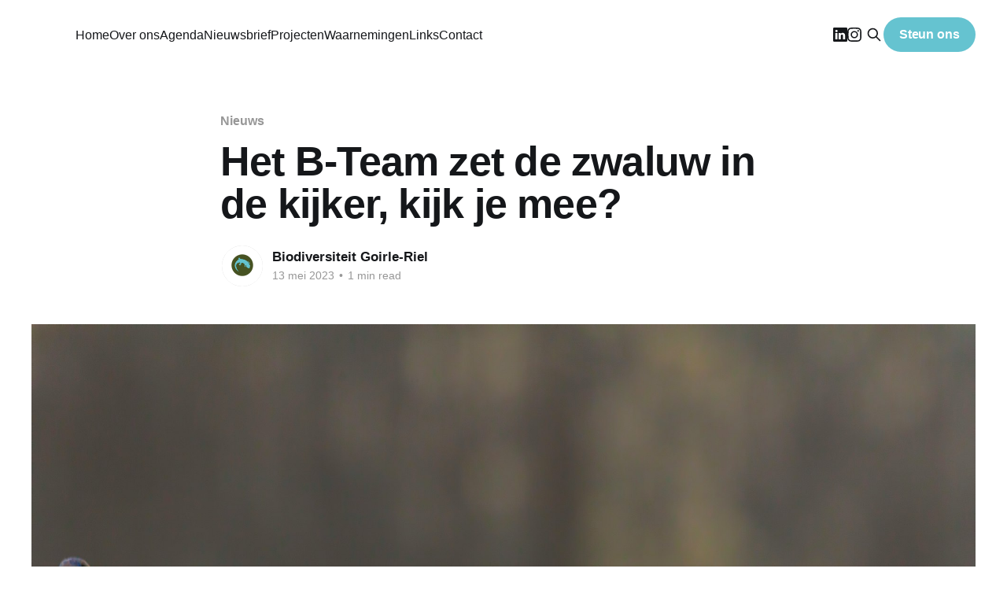

--- FILE ---
content_type: text/html; charset=utf-8
request_url: https://biodiversiteitgoirle.nl/het-b-team-zet-de-zwaluw-in-de-kijker-kijk-je-mee/
body_size: 6205
content:
<!DOCTYPE html>
<html lang="nl">
<head>

    <title>Het B-Team zet de zwaluw in de kijker, kijk je mee?</title>
    <meta charset="utf-8" />
    <meta http-equiv="X-UA-Compatible" content="IE=edge" />
    <meta name="HandheldFriendly" content="True" />
    <meta name="viewport" content="width=device-width, initial-scale=1.0" />

    <link rel="stylesheet" type="text/css" href="/assets/built/screen.css?v=99f2d6d4a9" />

    <link rel="icon" href="https://biodiversiteitgoirle.nl/content/images/size/w256h256/2022/08/icoon-bteam-5.png" type="image/png">
    <link rel="canonical" href="https://biodiversiteitgoirle.nl/het-b-team-zet-de-zwaluw-in-de-kijker-kijk-je-mee/">
    <meta name="referrer" content="no-referrer-when-downgrade">
    
    <meta property="og:site_name" content="Stichting Biodiversiteit Goirle-Riel">
    <meta property="og:type" content="article">
    <meta property="og:title" content="Het B-Team zet de zwaluw in de kijker, kijk je mee?">
    <meta property="og:description" content="Beste vrijwilligers en andere geïnteresseerden,

De zomer is in aantocht, de zwaluwen zijn er al! Maar met hoeveel zijn ze, en waar zitten ze precies? Op die vraag willen we graag het antwoord vinden, want daarmee kan de stichting SOVON de ontwikkeling van de vogelstand in kaart brengen. Eén ding">
    <meta property="og:url" content="https://biodiversiteitgoirle.nl/het-b-team-zet-de-zwaluw-in-de-kijker-kijk-je-mee/">
    <meta property="og:image" content="https://images.unsplash.com/photo-1569836843624-9c5f5dd95c82?crop&#x3D;entropy&amp;cs&#x3D;tinysrgb&amp;fit&#x3D;max&amp;fm&#x3D;jpg&amp;ixid&#x3D;M3wxMTc3M3wwfDF8c2VhcmNofDE0fHxzd2FsbG93fGVufDB8fHx8MTY4NDAwOTk5M3ww&amp;ixlib&#x3D;rb-4.0.3&amp;q&#x3D;80&amp;w&#x3D;2000">
    <meta property="article:published_time" content="2023-05-13T20:36:54.000Z">
    <meta property="article:modified_time" content="2023-05-13T20:36:54.000Z">
    <meta property="article:tag" content="Nieuws">
    <meta property="article:tag" content="Werkgroep Zwaluwen">
    
    <meta name="twitter:card" content="summary_large_image">
    <meta name="twitter:title" content="Het B-Team zet de zwaluw in de kijker, kijk je mee?">
    <meta name="twitter:description" content="Beste vrijwilligers en andere geïnteresseerden,

De zomer is in aantocht, de zwaluwen zijn er al! Maar met hoeveel zijn ze, en waar zitten ze precies? Op die vraag willen we graag het antwoord vinden, want daarmee kan de stichting SOVON de ontwikkeling van de vogelstand in kaart brengen. Eén ding">
    <meta name="twitter:url" content="https://biodiversiteitgoirle.nl/het-b-team-zet-de-zwaluw-in-de-kijker-kijk-je-mee/">
    <meta name="twitter:image" content="https://images.unsplash.com/photo-1569836843624-9c5f5dd95c82?crop&#x3D;entropy&amp;cs&#x3D;tinysrgb&amp;fit&#x3D;max&amp;fm&#x3D;jpg&amp;ixid&#x3D;M3wxMTc3M3wwfDF8c2VhcmNofDE0fHxzd2FsbG93fGVufDB8fHx8MTY4NDAwOTk5M3ww&amp;ixlib&#x3D;rb-4.0.3&amp;q&#x3D;80&amp;w&#x3D;2000">
    <meta name="twitter:label1" content="Written by">
    <meta name="twitter:data1" content="Biodiversiteit Goirle-Riel">
    <meta name="twitter:label2" content="Filed under">
    <meta name="twitter:data2" content="Nieuws, Werkgroep Zwaluwen">
    <meta property="og:image:width" content="1200">
    <meta property="og:image:height" content="785">
    
    <script type="application/ld+json">
{
    "@context": "https://schema.org",
    "@type": "Article",
    "publisher": {
        "@type": "Organization",
        "name": "Stichting Biodiversiteit Goirle-Riel",
        "url": "https://biodiversiteitgoirle.nl/",
        "logo": {
            "@type": "ImageObject",
            "url": "https://biodiversiteitgoirle.nl/content/images/2022/11/Logo-Stichting-Biodiversiteit-Goirle-Riel-definitief.svg"
        }
    },
    "author": {
        "@type": "Person",
        "name": "Biodiversiteit Goirle-Riel",
        "image": {
            "@type": "ImageObject",
            "url": "https://biodiversiteitgoirle.nl/content/images/2022/12/Logo-Stichting-Biodiversiteit-Goirle-Riel-Salamander.png",
            "width": 1200,
            "height": 1200
        },
        "url": "https://biodiversiteitgoirle.nl/author/biodiversiteit/",
        "sameAs": []
    },
    "headline": "Het B-Team zet de zwaluw in de kijker, kijk je mee?",
    "url": "https://biodiversiteitgoirle.nl/het-b-team-zet-de-zwaluw-in-de-kijker-kijk-je-mee/",
    "datePublished": "2023-05-13T20:36:54.000Z",
    "dateModified": "2023-05-13T20:36:54.000Z",
    "image": {
        "@type": "ImageObject",
        "url": "https://images.unsplash.com/photo-1569836843624-9c5f5dd95c82?crop=entropy&cs=tinysrgb&fit=max&fm=jpg&ixid=M3wxMTc3M3wwfDF8c2VhcmNofDE0fHxzd2FsbG93fGVufDB8fHx8MTY4NDAwOTk5M3ww&ixlib=rb-4.0.3&q=80&w=2000",
        "width": 1200,
        "height": 785
    },
    "keywords": "Nieuws, Werkgroep Zwaluwen",
    "description": "Beste vrijwilligers en andere geïnteresseerden,\n\nDe zomer is in aantocht, de zwaluwen zijn er al! Maar met hoeveel zijn ze, en waar zitten ze precies? Op die vraag willen we graag het antwoord vinden, want daarmee kan de stichting SOVON de ontwikkeling van de vogelstand in kaart brengen. Eén ding is al wel duidelijk: het zijn er te veel om met slechts een paar mensen te tellen. Daarom zouden we het heel fijn vinden als je dit jaar een handje wilt helpen. Je kunt kiezen welke soort zwaluwen je wi",
    "mainEntityOfPage": "https://biodiversiteitgoirle.nl/het-b-team-zet-de-zwaluw-in-de-kijker-kijk-je-mee/"
}
    </script>

    <meta name="generator" content="Ghost 6.14">
    <link rel="alternate" type="application/rss+xml" title="Stichting Biodiversiteit Goirle-Riel" href="https://biodiversiteitgoirle.nl/rss/">
    <script defer src="https://cdn.jsdelivr.net/ghost/portal@~2.56/umd/portal.min.js" data-i18n="true" data-ghost="https://biodiversiteitgoirle.nl/" data-key="e0b98054aac76935a391a9e9fc" data-api="https://biodiversiteitgoirle.nl/ghost/api/content/" data-locale="nl" crossorigin="anonymous"></script><style id="gh-members-styles">.gh-post-upgrade-cta-content,
.gh-post-upgrade-cta {
    display: flex;
    flex-direction: column;
    align-items: center;
    font-family: -apple-system, BlinkMacSystemFont, 'Segoe UI', Roboto, Oxygen, Ubuntu, Cantarell, 'Open Sans', 'Helvetica Neue', sans-serif;
    text-align: center;
    width: 100%;
    color: #ffffff;
    font-size: 16px;
}

.gh-post-upgrade-cta-content {
    border-radius: 8px;
    padding: 40px 4vw;
}

.gh-post-upgrade-cta h2 {
    color: #ffffff;
    font-size: 28px;
    letter-spacing: -0.2px;
    margin: 0;
    padding: 0;
}

.gh-post-upgrade-cta p {
    margin: 20px 0 0;
    padding: 0;
}

.gh-post-upgrade-cta small {
    font-size: 16px;
    letter-spacing: -0.2px;
}

.gh-post-upgrade-cta a {
    color: #ffffff;
    cursor: pointer;
    font-weight: 500;
    box-shadow: none;
    text-decoration: underline;
}

.gh-post-upgrade-cta a:hover {
    color: #ffffff;
    opacity: 0.8;
    box-shadow: none;
    text-decoration: underline;
}

.gh-post-upgrade-cta a.gh-btn {
    display: block;
    background: #ffffff;
    text-decoration: none;
    margin: 28px 0 0;
    padding: 8px 18px;
    border-radius: 4px;
    font-size: 16px;
    font-weight: 600;
}

.gh-post-upgrade-cta a.gh-btn:hover {
    opacity: 0.92;
}</style>
    <script defer src="https://cdn.jsdelivr.net/ghost/sodo-search@~1.8/umd/sodo-search.min.js" data-key="e0b98054aac76935a391a9e9fc" data-styles="https://cdn.jsdelivr.net/ghost/sodo-search@~1.8/umd/main.css" data-sodo-search="https://biodiversiteitgoirle.nl/" data-locale="nl" crossorigin="anonymous"></script>
    
    <link href="https://biodiversiteitgoirle.nl/webmentions/receive/" rel="webmention">
    <script defer src="/public/cards.min.js?v=99f2d6d4a9"></script>
    <link rel="stylesheet" type="text/css" href="/public/cards.min.css?v=99f2d6d4a9">
    <script defer src="/public/member-attribution.min.js?v=99f2d6d4a9"></script><style>:root {--ghost-accent-color: #65c3d0;}</style>
    <!-- Matomo -->
<script>
  var _paq = window._paq = window._paq || [];
  /* tracker methods like "setCustomDimension" should be called before "trackPageView" */
  _paq.push(['trackPageView']);
  _paq.push(['enableLinkTracking']);
  (function() {
    var u="//analytics.yannick.eu/";
    _paq.push(['setTrackerUrl', u+'matomo.php']);
    _paq.push(['setSiteId', '2']);
    var d=document, g=d.createElement('script'), s=d.getElementsByTagName('script')[0];
    g.async=true; g.src=u+'matomo.js'; s.parentNode.insertBefore(g,s);
  })();
</script>
<!-- End Matomo Code -->

</head>
<body class="post-template tag-nieuws tag-werkgroep-zwaluwen is-head-left-logo has-sans-body">
<div class="viewport">

    <header id="gh-head" class="gh-head outer">
        <div class="gh-head-inner inner">
            <div class="gh-head-brand">
                <a class="gh-head-logo" href="https://biodiversiteitgoirle.nl">
                        <img src="https://biodiversiteitgoirle.nl/content/images/2022/11/Logo-Stichting-Biodiversiteit-Goirle-Riel-definitief.svg" alt="Stichting Biodiversiteit Goirle-Riel">
                </a>
                <button class="gh-search gh-icon-btn" data-ghost-search><svg xmlns="http://www.w3.org/2000/svg" fill="none" viewBox="0 0 24 24" stroke="currentColor" stroke-width="2" width="20" height="20"><path stroke-linecap="round" stroke-linejoin="round" d="M21 21l-6-6m2-5a7 7 0 11-14 0 7 7 0 0114 0z"></path></svg></button>
                <button class="gh-burger"></button>
            </div>

            <nav class="gh-head-menu">
                <ul class="nav">
    <li class="nav-home"><a href="https://biodiversiteitgoirle.nl/">Home</a></li>
    <li class="nav-over-ons"><a href="https://biodiversiteitgoirle.nl/over/">Over ons</a></li>
    <li class="nav-agenda"><a href="https://biodiversiteitgoirle.nl/agenda/">Agenda</a></li>
    <li class="nav-nieuwsbrief"><a href="https://biodiversiteitgoirle.nl/nieuwsbrief/">Nieuwsbrief</a></li>
    <li class="nav-projecten"><a href="https://biodiversiteitgoirle.nl/tag/project/">Projecten</a></li>
    <li class="nav-waarnemingen"><a href="https://biodiversiteitgoirle.nl/waarnemingen/">Waarnemingen</a></li>
    <li class="nav-links"><a href="https://biodiversiteitgoirle.nl/links/">Links</a></li>
    <li class="nav-contact"><a href="https://biodiversiteitgoirle.nl/contact/">Contact</a></li>
</ul>

            </nav>

            <div class="gh-head-actions">
		        <div class="gh-social">
                        <a class="gh-social-link gh-social-facebook" href="https://www.linkedin.com/company/biodiversiteitgoirle" title="Linkedin" target="_blank" rel="noopener"><svg xmlns="http://www.w3.org/2000/svg" width="16" height="16" fill="currentColor" class="gh-social-link gh-social-facebook" viewBox="0 0 16 16">
  <path d="M0 1.146C0 .513.526 0 1.175 0h13.65C15.474 0 16 .513 16 1.146v13.708c0 .633-.526 1.146-1.175 1.146H1.175C.526 16 0 15.487 0 14.854V1.146zm4.943 12.248V6.169H2.542v7.225h2.401zm-1.2-8.212c.837 0 1.358-.554 1.358-1.248-.015-.709-.52-1.248-1.342-1.248-.822 0-1.359.54-1.359 1.248 0 .694.521 1.248 1.327 1.248h.016zm4.908 8.212V9.359c0-.216.016-.432.08-.586.173-.431.568-.878 1.232-.878.869 0 1.216.662 1.216 1.634v3.865h2.401V9.25c0-2.22-1.184-3.252-2.764-3.252-1.274 0-1.845.7-2.165 1.193v.025h-.016a5.54 5.54 0 0 1 .016-.025V6.169h-2.4c.03.678 0 7.225 0 7.225h2.4z"/>
</svg></a>
                        <a class="gh-social-link gh-social-twitter" href="https://www.instagram.com/biodiversiteitgoirle/" title="Instagram" target="_blank" rel="noopener"><svg xmlns="http://www.w3.org/2000/svg" width="16" height="16" fill="currentColor" class="gh-social-link gh-social-twitter" viewBox="0 0 16 16">
  <path d="M8 0C5.829 0 5.556.01 4.703.048 3.85.088 3.269.222 2.76.42a3.917 3.917 0 0 0-1.417.923A3.927 3.927 0 0 0 .42 2.76C.222 3.268.087 3.85.048 4.7.01 5.555 0 5.827 0 8.001c0 2.172.01 2.444.048 3.297.04.852.174 1.433.372 1.942.205.526.478.972.923 1.417.444.445.89.719 1.416.923.51.198 1.09.333 1.942.372C5.555 15.99 5.827 16 8 16s2.444-.01 3.298-.048c.851-.04 1.434-.174 1.943-.372a3.916 3.916 0 0 0 1.416-.923c.445-.445.718-.891.923-1.417.197-.509.332-1.09.372-1.942C15.99 10.445 16 10.173 16 8s-.01-2.445-.048-3.299c-.04-.851-.175-1.433-.372-1.941a3.926 3.926 0 0 0-.923-1.417A3.911 3.911 0 0 0 13.24.42c-.51-.198-1.092-.333-1.943-.372C10.443.01 10.172 0 7.998 0h.003zm-.717 1.442h.718c2.136 0 2.389.007 3.232.046.78.035 1.204.166 1.486.275.373.145.64.319.92.599.28.28.453.546.598.92.11.281.24.705.275 1.485.039.843.047 1.096.047 3.231s-.008 2.389-.047 3.232c-.035.78-.166 1.203-.275 1.485a2.47 2.47 0 0 1-.599.919c-.28.28-.546.453-.92.598-.28.11-.704.24-1.485.276-.843.038-1.096.047-3.232.047s-2.39-.009-3.233-.047c-.78-.036-1.203-.166-1.485-.276a2.478 2.478 0 0 1-.92-.598 2.48 2.48 0 0 1-.6-.92c-.109-.281-.24-.705-.275-1.485-.038-.843-.046-1.096-.046-3.233 0-2.136.008-2.388.046-3.231.036-.78.166-1.204.276-1.486.145-.373.319-.64.599-.92.28-.28.546-.453.92-.598.282-.11.705-.24 1.485-.276.738-.034 1.024-.044 2.515-.045v.002zm4.988 1.328a.96.96 0 1 0 0 1.92.96.96 0 0 0 0-1.92zm-4.27 1.122a4.109 4.109 0 1 0 0 8.217 4.109 4.109 0 0 0 0-8.217zm0 1.441a2.667 2.667 0 1 1 0 5.334 2.667 2.667 0 0 1 0-5.334z"/>
</svg></a>
                </div>
                    <button class="gh-search gh-icon-btn" data-ghost-search><svg xmlns="http://www.w3.org/2000/svg" fill="none" viewBox="0 0 24 24" stroke="currentColor" stroke-width="2" width="20" height="20"><path stroke-linecap="round" stroke-linejoin="round" d="M21 21l-6-6m2-5a7 7 0 11-14 0 7 7 0 0114 0z"></path></svg></button>
							<a class="gh-head-button" href="/doe-mee">Steun ons</a>
            </div>
        </div>
    </header>

    <div class="site-content">
        



<main id="site-main" class="site-main">
<article class="article post tag-nieuws tag-werkgroep-zwaluwen ">

    <header class="article-header gh-canvas">

        <div class="article-tag post-card-tags">
                <span class="post-card-primary-tag">
                    <a href="/tag/nieuws/">Nieuws</a>
                </span>
        </div>

        <h1 class="article-title">Het B-Team zet de zwaluw in de kijker, kijk je mee?</h1>


        <div class="article-byline">
        <section class="article-byline-content">

            <ul class="author-list">
                <li class="author-list-item">
                    <a href="/author/biodiversiteit/" class="author-avatar">
                        <img class="author-profile-image" src="/content/images/size/w100/2022/12/Logo-Stichting-Biodiversiteit-Goirle-Riel-Salamander.png" alt="Biodiversiteit Goirle-Riel" />
                    </a>
                </li>
            </ul>

            <div class="article-byline-meta">
                <h4 class="author-name"><a href="/author/biodiversiteit/">Biodiversiteit Goirle-Riel</a></h4>
                <div class="byline-meta-content">
                    <time class="byline-meta-date" datetime="2023-05-13">13 mei 2023</time>
                        <span class="byline-reading-time"><span class="bull">&bull;</span> 1 min read</span>
                </div>
            </div>

        </section>
        </div>

            <figure class="article-image">
                <img
                    srcset="https://images.unsplash.com/photo-1569836843624-9c5f5dd95c82?crop&#x3D;entropy&amp;cs&#x3D;tinysrgb&amp;fit&#x3D;max&amp;fm&#x3D;jpg&amp;ixid&#x3D;M3wxMTc3M3wwfDF8c2VhcmNofDE0fHxzd2FsbG93fGVufDB8fHx8MTY4NDAwOTk5M3ww&amp;ixlib&#x3D;rb-4.0.3&amp;q&#x3D;80&amp;w&#x3D;300 300w,
                            https://images.unsplash.com/photo-1569836843624-9c5f5dd95c82?crop&#x3D;entropy&amp;cs&#x3D;tinysrgb&amp;fit&#x3D;max&amp;fm&#x3D;jpg&amp;ixid&#x3D;M3wxMTc3M3wwfDF8c2VhcmNofDE0fHxzd2FsbG93fGVufDB8fHx8MTY4NDAwOTk5M3ww&amp;ixlib&#x3D;rb-4.0.3&amp;q&#x3D;80&amp;w&#x3D;600 600w,
                            https://images.unsplash.com/photo-1569836843624-9c5f5dd95c82?crop&#x3D;entropy&amp;cs&#x3D;tinysrgb&amp;fit&#x3D;max&amp;fm&#x3D;jpg&amp;ixid&#x3D;M3wxMTc3M3wwfDF8c2VhcmNofDE0fHxzd2FsbG93fGVufDB8fHx8MTY4NDAwOTk5M3ww&amp;ixlib&#x3D;rb-4.0.3&amp;q&#x3D;80&amp;w&#x3D;1000 1000w,
                            https://images.unsplash.com/photo-1569836843624-9c5f5dd95c82?crop&#x3D;entropy&amp;cs&#x3D;tinysrgb&amp;fit&#x3D;max&amp;fm&#x3D;jpg&amp;ixid&#x3D;M3wxMTc3M3wwfDF8c2VhcmNofDE0fHxzd2FsbG93fGVufDB8fHx8MTY4NDAwOTk5M3ww&amp;ixlib&#x3D;rb-4.0.3&amp;q&#x3D;80&amp;w&#x3D;2000 2000w"
                    sizes="(min-width: 1400px) 1400px, 92vw"
                    src="https://images.unsplash.com/photo-1569836843624-9c5f5dd95c82?crop&#x3D;entropy&amp;cs&#x3D;tinysrgb&amp;fit&#x3D;max&amp;fm&#x3D;jpg&amp;ixid&#x3D;M3wxMTc3M3wwfDF8c2VhcmNofDE0fHxzd2FsbG93fGVufDB8fHx8MTY4NDAwOTk5M3ww&amp;ixlib&#x3D;rb-4.0.3&amp;q&#x3D;80&amp;w&#x3D;2000"
                    alt="Het B-Team zet de zwaluw in de kijker, kijk je mee?"
                />
                    <figcaption>Photo by <a href="https://unsplash.com/@hpzworkz?utm_source=ghost&utm_medium=referral&utm_campaign=api-credit">Hassan Pasha</a> / <a href="https://unsplash.com/?utm_source=ghost&utm_medium=referral&utm_campaign=api-credit">Unsplash</a></figcaption>
            </figure>

    </header>

    <section class="gh-content gh-canvas">
        <p>Beste vrijwilligers en andere geïnteresseerden,</p><p>De zomer is in aantocht, de zwaluwen zijn er al! Maar met hoeveel zijn ze, en waar zitten ze precies? Op die vraag willen we graag het antwoord vinden, want daarmee kan de stichting SOVON de ontwikkeling van de vogelstand in kaart brengen. Eén ding is al wel duidelijk: het zijn er te veel om met slechts een paar mensen te tellen. Daarom zouden we het heel fijn vinden als je dit jaar een handje wilt helpen. Je kunt kiezen welke soort zwaluwen je wilt observeren, en op welke locaties. Grote kans dat je het leuk vindt want je komt meer te weten over deze fraaie luchtacrobaten, en je bent lekker buiten met het zomerse weer. In dit document lees je meer over de verschillende soorten en de aanpak van de inventarisatie:</p>
        <div class="kg-card kg-file-card kg-file-card-medium">
            <a class="kg-file-card-container" href="https://biodiversiteitgoirle.nl/content/files/2023/05/Tellingen-zwaluwen-2023.pdf" title="Download" download>
                <div class="kg-file-card-contents">
                    <div class="kg-file-card-title">Tellingen zwaluwen 2023</div>
                    
                    <div class="kg-file-card-metadata">
                        <div class="kg-file-card-filename">Tellingen zwaluwen 2023.pdf</div>
                        <div class="kg-file-card-filesize">1 MB</div>
                    </div>
                </div>
                <div class="kg-file-card-icon">
                    <svg xmlns="http://www.w3.org/2000/svg" viewBox="0 0 24 24"><defs><style>.a{fill:none;stroke:currentColor;stroke-linecap:round;stroke-linejoin:round;stroke-width:1.5px;}</style></defs><title>download-circle</title><polyline class="a" points="8.25 14.25 12 18 15.75 14.25"/><line class="a" x1="12" y1="6.75" x2="12" y2="18"/><circle class="a" cx="12" cy="12" r="11.25"/></svg>
                </div>
            </a>
        </div>
        <p>Lijkt het je wel wat om voor een goed doel vogels te spotten? Meld je dan aan bij Victor via e-mail <a href="mailto:victor@retelhelmrich.nl">victor@retelhelmrich.nl</a>.</p><p>Is dit toch niet iets voor jou, maar ken je iemand die dit misschien wel zou willen doen? Stuur dit bericht dan alsjeblieft door. Dank je wel!</p>
    </section>


</article>
</main>

    <section class="footer-cta outer">
        <div class="inner">
            <h2 class="footer-cta-title">Schrijf je in voor de nieuwsbrief en mis niets.</h2>
            <a class="footer-cta-button" href="#/portal" data-portal>
                <div class="footer-cta-input">Voer je emailadres in</div>
                <span>Abonneer</span>
            </a>
        </div>
    </section>




    </div>

    <footer class="site-footer outer">
        <div class="inner">
            <section class="copyright"><a href="https://biodiversiteitgoirle.nl">Stichting Biodiversiteit Goirle-Riel</a> &copy; 2026</section>
            <nav class="site-footer-nav">
                <ul class="nav">
    <li class="nav-gegevens-privacy"><a href="https://biodiversiteitgoirle.nl/privacy/">Gegevens &amp; privacy</a></li>
    <li class="nav-anbi"><a href="https://biodiversiteitgoirle.nl/anbi/">ANBI</a></li>
    <li class="nav-statistieken"><a href="https://analytics.yannick.eu/index.php?module=CoreHome&action=index&date=previous30&period=range&idSite=2#?period=range&date=previous30&category=Dashboard_Dashboard&subcategory=1">Statistieken</a></li>
</ul>

            </nav>
            <div><a href="https://yannick.eu/?utm_source=biodiversiteitgoirle" target="_blank" rel="noopener">verzorgd door yannick.eu</a></div>
        </div>
    </footer>

</div>


<script
    src="https://code.jquery.com/jquery-3.5.1.min.js"
    integrity="sha256-9/aliU8dGd2tb6OSsuzixeV4y/faTqgFtohetphbbj0="
    crossorigin="anonymous">
</script>
<script src="/assets/built/casper.js?v=99f2d6d4a9"></script>
<script>
$(document).ready(function () {
    // Mobile Menu Trigger
    $('.gh-burger').click(function () {
        $('body').toggleClass('gh-head-open');
    });
    // FitVids - Makes video embeds responsive
    $(".gh-content").fitVids();
});
</script>

<script type="text/javascript">
    var links = document.querySelectorAll('a');
    links.forEach((link) => {
        var a = new RegExp('/' + window.location.host + '/');
        if(!a.test(link.href) && link.href !== "") {
            link.addEventListener('click', (event) => {
                event.preventDefault();
                event.stopPropagation();
                window.open(link.href, '_blank');
            });
        }
    });
</script>

</body>
</html>


--- FILE ---
content_type: image/svg+xml
request_url: https://biodiversiteitgoirle.nl/content/images/2022/11/Logo-Stichting-Biodiversiteit-Goirle-Riel-definitief.svg
body_size: 6522
content:
<?xml version="1.0" encoding="UTF-8"?><svg xmlns="http://www.w3.org/2000/svg" viewBox="0 0 468.58 168.08"><defs><style>.c{fill:#455122;}.d{fill:#65c3d0;}.e{fill:#fff;font-family:Orkney-Bold, Orkney;font-size:12.05px;}.f{letter-spacing:-.03em;}.g{letter-spacing:0em;}.h{letter-spacing:-.02em;}</style></defs><g id="a"/><g id="b"><text class="e" transform="translate(2.24 84.81)"><tspan x="0" y="0">BIODIVE</tspan><tspan class="g" x="48.53" y="0">R</tspan><tspan x="55.88" y="0">SITEI</tspan><tspan class="f" x="83.69" y="0">T</tspan><tspan class="h" x="90.36" y="0">S</tspan><tspan x="97.89" y="0">TEAM </tspan><tspan x="30.57" y="14.45">GOIRLE-RIEL</tspan></text><circle class="c" cx="84.04" cy="84.04" r="84.04"/><g><path class="c" d="M195.7,49.55c3.04,0,4.56-1.04,4.56-3.12,0-.64-.13-1.18-.41-1.63s-.64-.84-1.09-1.17c-.46-.33-.99-.62-1.58-.85-.59-.24-1.21-.48-1.88-.72-.76-.26-1.48-.55-2.16-.88-.68-.33-1.27-.72-1.77-1.17s-.89-.98-1.18-1.61c-.29-.62-.43-1.37-.43-2.25,0-1.82,.62-3.24,1.86-4.26,1.24-1.02,2.95-1.53,5.13-1.53,1.26,0,2.4,.13,3.43,.4,1.03,.27,1.79,.57,2.26,.88l-.93,2.37c-.42-.26-1.04-.51-1.88-.76s-1.79-.38-2.89-.38c-.56,0-1.08,.06-1.56,.18s-.9,.3-1.26,.54c-.36,.24-.64,.55-.86,.92-.21,.37-.31,.81-.31,1.31,0,.56,.11,1.03,.33,1.41,.22,.38,.53,.72,.93,1.01s.87,.55,1.39,.79c.53,.24,1.12,.48,1.76,.72,.9,.36,1.72,.72,2.47,1.08,.75,.36,1.4,.79,1.95,1.29s.97,1.09,1.27,1.79c.3,.69,.45,1.53,.45,2.5,0,1.82-.67,3.22-2,4.2-1.33,.98-3.21,1.47-5.62,1.47-.82,0-1.57-.06-2.26-.17-.69-.11-1.31-.24-1.84-.39-.54-.15-1.01-.31-1.4-.48s-.69-.32-.92-.43l.87-2.4c.46,.26,1.16,.55,2.1,.87,.94,.32,2.09,.48,3.45,.48Z"/><path class="c" d="M209.26,36.02h5.91v2.34h-5.91v7.2c0,.78,.06,1.42,.18,1.93s.3,.91,.54,1.2c.24,.29,.54,.5,.9,.62,.36,.12,.78,.18,1.26,.18,.84,0,1.51-.09,2.02-.29,.51-.19,.87-.33,1.07-.41l.54,2.31c-.28,.14-.77,.31-1.47,.52-.7,.21-1.5,.32-2.4,.32-1.06,0-1.93-.13-2.62-.41-.69-.27-1.25-.67-1.67-1.21s-.71-1.21-.88-2-.25-1.71-.25-2.75v-13.92l2.79-.48v4.83Z"/><path class="c" d="M220.09,33.2c-.5,0-.92-.17-1.27-.5-.35-.33-.53-.77-.53-1.33s.17-1,.53-1.33c.35-.33,.77-.5,1.27-.5s.92,.17,1.28,.5c.35,.33,.52,.78,.52,1.33s-.17,1-.52,1.33c-.35,.33-.78,.5-1.28,.5Zm1.41,18.42h-2.79v-15.6h2.79v15.6Z"/><path class="c" d="M233.08,51.98c-1.26,0-2.37-.2-3.32-.6-.95-.4-1.75-.96-2.4-1.68-.65-.72-1.13-1.58-1.46-2.57-.32-.99-.48-2.08-.48-3.28s.17-2.3,.53-3.3c.35-1,.84-1.86,1.49-2.59,.64-.73,1.42-1.3,2.35-1.71s1.96-.62,3.1-.62c.7,0,1.4,.06,2.1,.18,.7,.12,1.37,.31,2.01,.57l-.63,2.37c-.42-.2-.91-.36-1.46-.48-.55-.12-1.13-.18-1.75-.18-1.56,0-2.75,.49-3.58,1.47-.83,.98-1.25,2.41-1.25,4.29,0,.84,.09,1.61,.29,2.31s.49,1.3,.9,1.8,.94,.88,1.58,1.16c.64,.27,1.42,.41,2.34,.41,.74,0,1.41-.07,2.01-.21s1.07-.29,1.41-.45l.39,2.34c-.16,.1-.39,.2-.69,.29-.3,.09-.64,.17-1.02,.24-.38,.07-.79,.13-1.21,.18-.43,.05-.85,.08-1.25,.08Z"/><path class="c" d="M240.25,51.62V28.82l2.79-.48v7.98c.52-.2,1.07-.36,1.66-.46,.59-.11,1.18-.17,1.76-.17,1.24,0,2.27,.17,3.09,.52,.82,.35,1.47,.84,1.96,1.47,.49,.63,.83,1.38,1.04,2.26,.2,.88,.3,1.85,.3,2.91v8.76h-2.79v-8.16c0-.96-.06-1.78-.2-2.46-.13-.68-.34-1.23-.64-1.65-.3-.42-.7-.73-1.2-.92-.5-.19-1.12-.29-1.86-.29-.3,0-.61,.02-.93,.06s-.62,.09-.92,.13c-.29,.05-.55,.11-.78,.17-.23,.06-.39,.11-.49,.15v12.96h-2.79Z"/><path class="c" d="M259.99,36.02h5.91v2.34h-5.91v7.2c0,.78,.06,1.42,.18,1.93,.12,.51,.3,.91,.54,1.2s.54,.5,.9,.62c.36,.12,.78,.18,1.26,.18,.84,0,1.51-.09,2.02-.29,.51-.19,.86-.33,1.07-.41l.54,2.31c-.28,.14-.77,.31-1.47,.52s-1.5,.32-2.4,.32c-1.06,0-1.94-.13-2.62-.41-.69-.27-1.25-.67-1.67-1.21s-.71-1.21-.88-2-.25-1.71-.25-2.75v-13.92l2.79-.48v4.83Z"/><path class="c" d="M270.82,33.2c-.5,0-.93-.17-1.28-.5s-.53-.77-.53-1.33,.18-1,.53-1.33,.78-.5,1.28-.5,.92,.17,1.28,.5c.35,.33,.52,.78,.52,1.33s-.17,1-.52,1.33c-.35,.33-.78,.5-1.28,.5Zm1.41,18.42h-2.79v-15.6h2.79v15.6Z"/><path class="c" d="M277.03,36.47c.64-.16,1.49-.33,2.55-.51,1.06-.18,2.28-.27,3.66-.27,1.24,0,2.27,.17,3.09,.52,.82,.35,1.47,.84,1.96,1.47,.49,.63,.83,1.38,1.04,2.26,.2,.88,.3,1.85,.3,2.91v8.76h-2.79v-8.16c0-.96-.06-1.78-.2-2.46-.13-.68-.34-1.23-.64-1.65-.3-.42-.7-.73-1.2-.92-.5-.19-1.12-.29-1.86-.29-.3,0-.61,0-.93,.03-.32,.02-.62,.05-.92,.08-.29,.03-.55,.07-.78,.11-.23,.04-.39,.07-.49,.09v13.17h-2.79v-15.15Z"/><path class="c" d="M304.03,50.06c-.24,.16-.71,.36-1.39,.61-.69,.25-1.5,.38-2.42,.38s-1.83-.15-2.66-.45c-.83-.3-1.55-.77-2.17-1.4s-1.11-1.42-1.47-2.35c-.36-.94-.54-2.06-.54-3.36,0-1.14,.17-2.18,.51-3.13,.34-.95,.83-1.77,1.49-2.46,.65-.69,1.44-1.23,2.38-1.62,.94-.39,2-.58,3.18-.58,1.3,0,2.44,.09,3.41,.29,.97,.19,1.78,.36,2.44,.52v13.92c0,2.4-.62,4.14-1.86,5.22-1.24,1.08-3.12,1.62-5.64,1.62-.98,0-1.9-.08-2.77-.24-.87-.16-1.62-.35-2.26-.57l.51-2.43c.56,.22,1.24,.41,2.05,.58,.81,.17,1.65,.25,2.54,.25,1.66,0,2.85-.33,3.58-.99,.73-.66,1.09-1.71,1.09-3.15v-.66Zm-.03-11.58c-.28-.08-.66-.16-1.12-.23-.47-.07-1.11-.1-1.91-.1-1.5,0-2.66,.49-3.47,1.47-.81,.98-1.21,2.28-1.21,3.9,0,.9,.12,1.67,.35,2.31,.23,.64,.54,1.17,.93,1.59,.39,.42,.84,.73,1.35,.93,.51,.2,1.04,.3,1.58,.3,.74,0,1.42-.11,2.04-.32,.62-.21,1.11-.45,1.47-.73v-9.12Z"/><path class="c" d="M200.85,101.9c-.64,0-1.34-.02-2.09-.05-.75-.03-1.5-.08-2.25-.14s-1.49-.14-2.23-.23c-.74-.09-1.41-.21-2.02-.37v-30.91c.61-.15,1.29-.28,2.02-.37s1.48-.17,2.23-.23,1.5-.11,2.23-.14c.74-.03,1.43-.05,2.07-.05,1.84,0,3.57,.14,5.17,.41,1.61,.28,3,.74,4.19,1.4s2.11,1.53,2.78,2.6c.67,1.07,1.01,2.39,1.01,3.96,0,1.75-.41,3.18-1.24,4.3-.83,1.12-1.93,1.96-3.31,2.51,1.87,.55,3.36,1.43,4.46,2.62,1.1,1.2,1.66,2.88,1.66,5.06,0,3.19-1.17,5.59-3.52,7.2-2.35,1.61-6.06,2.42-11.15,2.42Zm-4.19-18.72h4.69c1.1,0,2.15-.08,3.13-.23s1.83-.43,2.55-.83c.72-.4,1.29-.92,1.7-1.56,.41-.64,.62-1.46,.62-2.44,0-.92-.21-1.69-.64-2.32-.43-.63-1.02-1.13-1.77-1.52s-1.63-.67-2.65-.85c-1.01-.18-2.08-.28-3.22-.28s-2.02,.02-2.67,.05c-.64,.03-1.23,.08-1.75,.14v9.84Zm0,3.59v11.22c.34,.03,.74,.06,1.2,.09,.4,.03,.87,.05,1.4,.07,.54,.02,1.16,.02,1.86,.02,1.32,0,2.57-.08,3.75-.25,1.18-.17,2.21-.47,3.1-.9s1.6-1.03,2.14-1.79c.54-.77,.8-1.73,.8-2.9,0-1.04-.2-1.92-.6-2.64-.4-.72-.97-1.3-1.73-1.73-.75-.43-1.65-.74-2.69-.92-1.04-.18-2.21-.28-3.5-.28h-5.75Z"/><path class="c" d="M223.66,73.38c-.77,0-1.42-.25-1.96-.76s-.8-1.19-.8-2.05,.27-1.54,.8-2.05,1.19-.76,1.96-.76,1.42,.25,1.96,.76c.54,.51,.81,1.19,.81,2.05s-.27,1.54-.81,2.05c-.54,.51-1.19,.76-1.96,.76Zm2.16,28.24h-4.28v-23.92h4.28v23.92Z"/><path class="c" d="M254.3,89.66c0,1.9-.28,3.62-.83,5.15-.55,1.53-1.33,2.85-2.32,3.96-1,1.1-2.19,1.95-3.57,2.55-1.38,.6-2.88,.9-4.51,.9s-3.13-.3-4.51-.9c-1.38-.6-2.57-1.45-3.56-2.55-1-1.1-1.77-2.42-2.32-3.96s-.83-3.25-.83-5.15,.28-3.58,.83-5.13c.55-1.55,1.33-2.88,2.32-3.98,1-1.1,2.19-1.96,3.56-2.55,1.38-.6,2.88-.9,4.51-.9s3.13,.3,4.51,.9,2.57,1.45,3.57,2.55c1,1.1,1.77,2.43,2.32,3.98,.55,1.55,.83,3.26,.83,5.13Zm-4.46,0c0-2.7-.61-4.84-1.82-6.42-1.21-1.58-2.86-2.37-4.95-2.37s-3.73,.79-4.94,2.37c-1.21,1.58-1.82,3.72-1.82,6.42s.61,4.84,1.82,6.42c1.21,1.58,2.86,2.37,4.94,2.37s3.73-.79,4.95-2.37c1.21-1.58,1.82-3.72,1.82-6.42Z"/><path class="c" d="M275.78,66.66l4.28-.74v35.01c-.98,.28-2.24,.55-3.77,.83-1.53,.28-3.3,.41-5.29,.41-1.84,0-3.5-.29-4.97-.87s-2.73-1.41-3.77-2.48c-1.04-1.07-1.85-2.38-2.41-3.93-.57-1.55-.85-3.29-.85-5.22s.24-3.53,.71-5.06,1.17-2.85,2.09-3.96c.92-1.1,2.05-1.96,3.38-2.58s2.86-.92,4.58-.92c1.38,0,2.6,.18,3.66,.55,1.06,.37,1.85,.72,2.37,1.06v-12.1Zm0,16.1c-.52-.43-1.27-.84-2.25-1.24s-2.05-.6-3.22-.6c-1.23,0-2.28,.22-3.15,.67-.88,.45-1.59,1.06-2.14,1.84-.55,.78-.95,1.71-1.2,2.78-.25,1.07-.37,2.22-.37,3.45,0,2.79,.69,4.95,2.07,6.46,1.38,1.52,3.22,2.28,5.52,2.28,1.16,0,2.14-.05,2.92-.16,.78-.11,1.39-.22,1.82-.34v-15.13Z"/><path class="c" d="M289.54,73.38c-.77,0-1.42-.25-1.96-.76s-.8-1.19-.8-2.05,.27-1.54,.8-2.05,1.19-.76,1.96-.76,1.42,.25,1.96,.76c.54,.51,.81,1.19,.81,2.05s-.27,1.54-.81,2.05c-.54,.51-1.19,.76-1.96,.76Zm2.16,28.24h-4.28v-23.92h4.28v23.92Z"/><path class="c" d="M317.73,77.7c-1.2,4.48-2.6,8.77-4.21,12.88-1.61,4.11-3.17,7.79-4.67,11.04h-3.86c-1.5-3.25-3.06-6.93-4.67-11.04-1.61-4.11-3.01-8.4-4.21-12.88h4.6c.37,1.5,.81,3.1,1.31,4.81s1.04,3.39,1.61,5.06c.57,1.67,1.14,3.29,1.72,4.85,.58,1.56,1.13,2.96,1.66,4.19,.52-1.23,1.07-2.62,1.66-4.19,.58-1.56,1.16-3.18,1.72-4.85,.57-1.67,1.1-3.36,1.61-5.06s.94-3.3,1.31-4.81h4.42Z"/><path class="c" d="M320.17,89.71c0-2.12,.31-3.96,.92-5.54,.61-1.58,1.43-2.89,2.44-3.93,1.01-1.04,2.18-1.82,3.5-2.35,1.32-.52,2.67-.78,4.05-.78,3.22,0,5.69,1,7.41,3.01,1.72,2.01,2.58,5.07,2.58,9.18v.71c0,.29-.02,.56-.05,.81h-16.38c.18,2.48,.9,4.37,2.16,5.66s3.22,1.93,5.89,1.93c1.5,0,2.77-.13,3.79-.39,1.03-.26,1.8-.51,2.32-.76l.6,3.59c-.52,.28-1.43,.57-2.74,.87-1.3,.31-2.78,.46-4.44,.46-2.09,0-3.89-.31-5.41-.94-1.52-.63-2.77-1.5-3.75-2.6-.98-1.1-1.71-2.42-2.19-3.93-.48-1.52-.71-3.18-.71-4.99Zm16.42-2.35c.03-1.93-.45-3.52-1.45-4.76-1-1.24-2.37-1.86-4.12-1.86-.98,0-1.85,.19-2.6,.58-.75,.38-1.39,.88-1.91,1.49-.52,.61-.93,1.32-1.22,2.12-.29,.8-.48,1.61-.57,2.44h11.87Z"/><path class="c" d="M356.05,77.19c.37,0,.79,.02,1.27,.07,.47,.05,.94,.11,1.4,.18,.46,.08,.88,.15,1.27,.23,.38,.08,.67,.15,.85,.21l-.74,3.73c-.34-.12-.9-.27-1.68-.44-.78-.17-1.79-.25-3.01-.25-.8,0-1.59,.08-2.37,.25-.78,.17-1.3,.28-1.54,.35v20.1h-4.28v-22.91c1.01-.37,2.27-.71,3.77-1.04,1.5-.32,3.19-.48,5.06-.48Z"/><path class="c" d="M370.54,98.54c1.75,0,3.04-.23,3.89-.69,.84-.46,1.27-1.2,1.27-2.21s-.41-1.87-1.24-2.48-2.19-1.3-4.09-2.07c-.92-.37-1.8-.74-2.64-1.13-.84-.38-1.57-.83-2.18-1.36-.61-.52-1.1-1.15-1.47-1.89-.37-.74-.55-1.64-.55-2.71,0-2.12,.78-3.79,2.35-5.04,1.56-1.24,3.7-1.86,6.39-1.86,.67,0,1.35,.04,2.02,.11,.67,.08,1.3,.17,1.89,.28,.58,.11,1.1,.22,1.54,.34,.44,.12,.79,.23,1.03,.32l-.78,3.68c-.46-.25-1.18-.5-2.16-.76-.98-.26-2.16-.39-3.54-.39-1.2,0-2.24,.24-3.13,.71-.89,.48-1.33,1.22-1.33,2.23,0,.52,.1,.98,.3,1.38,.2,.4,.51,.76,.92,1.08,.41,.32,.93,.62,1.54,.9,.61,.28,1.35,.57,2.21,.87,1.13,.43,2.15,.85,3.04,1.26,.89,.41,1.65,.9,2.28,1.45s1.11,1.22,1.45,2c.34,.78,.51,1.74,.51,2.88,0,2.21-.82,3.88-2.46,5.01-1.64,1.14-3.98,1.7-7.01,1.7-2.12,0-3.77-.18-4.97-.53-1.2-.35-2.01-.62-2.44-.81l.78-3.68c.49,.18,1.27,.46,2.35,.83s2.5,.55,4.28,.55Z"/><path class="c" d="M387.61,73.38c-.77,0-1.42-.25-1.96-.76-.54-.51-.8-1.19-.8-2.05s.27-1.54,.8-2.05c.54-.51,1.19-.76,1.96-.76s1.42,.25,1.96,.76c.54,.51,.8,1.19,.8,2.05s-.27,1.54-.8,2.05c-.54,.51-1.19,.76-1.96,.76Zm2.16,28.24h-4.28v-23.92h4.28v23.92Z"/><path class="c" d="M401.13,77.7h9.06v3.59h-9.06v11.04c0,1.2,.09,2.18,.28,2.97s.46,1.4,.83,1.84c.37,.45,.83,.76,1.38,.94s1.2,.28,1.93,.28c1.29,0,2.32-.15,3.11-.44,.78-.29,1.33-.5,1.63-.62l.83,3.54c-.43,.21-1.18,.48-2.25,.81-1.07,.32-2.3,.48-3.68,.48-1.63,0-2.97-.21-4.03-.62s-1.91-1.04-2.55-1.86c-.64-.83-1.1-1.85-1.36-3.06-.26-1.21-.39-2.61-.39-4.21v-21.34l4.28-.74v7.41Z"/><path class="c" d="M413.82,89.71c0-2.12,.31-3.96,.92-5.54,.61-1.58,1.43-2.89,2.44-3.93s2.18-1.82,3.5-2.35c1.32-.52,2.67-.78,4.05-.78,3.22,0,5.69,1,7.41,3.01,1.72,2.01,2.58,5.07,2.58,9.18v.71c0,.29-.02,.56-.05,.81h-16.38c.18,2.48,.9,4.37,2.16,5.66s3.22,1.93,5.89,1.93c1.5,0,2.77-.13,3.79-.39,1.03-.26,1.8-.51,2.32-.76l.6,3.59c-.52,.28-1.43,.57-2.74,.87-1.3,.31-2.78,.46-4.44,.46-2.09,0-3.89-.31-5.41-.94-1.52-.63-2.77-1.5-3.75-2.6-.98-1.1-1.71-2.42-2.19-3.93-.48-1.52-.71-3.18-.71-4.99Zm16.42-2.35c.03-1.93-.45-3.52-1.45-4.76-1-1.24-2.37-1.86-4.12-1.86-.98,0-1.85,.19-2.6,.58-.75,.38-1.39,.88-1.91,1.49-.52,.61-.93,1.32-1.22,2.12-.29,.8-.48,1.61-.57,2.44h11.87Z"/><path class="c" d="M442.99,73.38c-.77,0-1.42-.25-1.96-.76-.54-.51-.8-1.19-.8-2.05s.27-1.54,.8-2.05c.54-.51,1.19-.76,1.96-.76s1.42,.25,1.96,.76c.54,.51,.8,1.19,.8,2.05s-.27,1.54-.8,2.05c-.54,.51-1.19,.76-1.96,.76Zm2.16,28.24h-4.28v-23.92h4.28v23.92Z"/><path class="c" d="M456.51,77.7h9.06v3.59h-9.06v11.04c0,1.2,.09,2.18,.28,2.97s.46,1.4,.83,1.84c.37,.45,.83,.76,1.38,.94s1.2,.28,1.93,.28c1.29,0,2.32-.15,3.11-.44,.78-.29,1.33-.5,1.63-.62l.83,3.54c-.43,.21-1.18,.48-2.25,.81-1.07,.32-2.3,.48-3.68,.48-1.63,0-2.97-.21-4.03-.62s-1.91-1.04-2.55-1.86c-.64-.83-1.1-1.85-1.36-3.06-.26-1.21-.39-2.61-.39-4.21v-21.34l4.28-.74v7.41Z"/><path class="c" d="M325.8,129.39h2.91v9.72c-.24,.08-.58,.17-1.04,.27-.45,.1-.97,.2-1.56,.3-.59,.1-1.24,.19-1.93,.26-.7,.07-1.41,.1-2.13,.1-1.46,0-2.79-.24-3.99-.72-1.2-.48-2.23-1.18-3.09-2.1-.86-.92-1.53-2.05-2-3.39-.47-1.34-.7-2.88-.7-4.62s.26-3.29,.79-4.63c.53-1.35,1.25-2.49,2.15-3.41,.9-.92,1.95-1.62,3.16-2.1,1.21-.48,2.51-.72,3.88-.72,.94,0,1.78,.06,2.51,.18,.73,.12,1.35,.26,1.88,.42,.52,.16,.94,.32,1.27,.48,.33,.16,.56,.28,.67,.36l-.93,2.43c-.58-.38-1.35-.69-2.31-.94s-1.94-.38-2.94-.38c-1.06,0-2.03,.19-2.89,.57-.87,.38-1.61,.93-2.22,1.65-.61,.72-1.08,1.59-1.42,2.62-.34,1.03-.51,2.19-.51,3.46s.14,2.37,.43,3.39c.29,1.02,.73,1.89,1.32,2.62,.59,.73,1.32,1.29,2.19,1.69,.87,.4,1.9,.6,3.08,.6,.84,0,1.55-.04,2.14-.14,.59-.09,1.01-.17,1.27-.25v-7.74Z"/><path class="c" d="M346.86,131.82c0,1.24-.18,2.36-.54,3.36-.36,1-.87,1.86-1.51,2.58-.65,.72-1.42,1.28-2.33,1.67-.9,.39-1.88,.58-2.94,.58s-2.04-.19-2.94-.58c-.9-.39-1.68-.94-2.33-1.67-.65-.72-1.16-1.58-1.51-2.58-.36-1-.54-2.12-.54-3.36s.18-2.33,.54-3.34c.36-1.01,.86-1.88,1.51-2.6,.65-.72,1.42-1.27,2.33-1.67,.9-.39,1.88-.58,2.94-.58s2.04,.2,2.94,.58c.9,.39,1.67,.95,2.33,1.67,.65,.72,1.15,1.59,1.51,2.6s.54,2.12,.54,3.34Zm-2.91,0c0-1.76-.39-3.16-1.18-4.19-.79-1.03-1.87-1.54-3.23-1.54s-2.43,.52-3.22,1.54c-.79,1.03-1.18,2.43-1.18,4.19s.39,3.16,1.18,4.18c.79,1.03,1.86,1.54,3.22,1.54s2.44-.51,3.23-1.54c.79-1.03,1.18-2.42,1.18-4.18Z"/><path class="c" d="M352.17,121.2c-.5,0-.93-.17-1.28-.5s-.52-.77-.52-1.33,.17-1,.52-1.33,.78-.5,1.28-.5,.92,.17,1.27,.5,.53,.78,.53,1.33-.18,1-.53,1.33-.78,.5-1.27,.5Zm1.41,18.42h-2.79v-15.6h2.79v15.6Z"/><path class="c" d="M364.14,123.69c.24,0,.51,.01,.83,.04,.31,.03,.61,.07,.92,.12,.3,.05,.57,.1,.82,.15,.25,.05,.44,.1,.56,.13l-.48,2.43c-.22-.08-.58-.17-1.09-.29-.51-.11-1.17-.17-1.96-.17-.52,0-1.04,.06-1.54,.17-.51,.11-.85,.19-1,.22v13.11h-2.79v-14.94c.66-.24,1.48-.46,2.46-.67,.98-.21,2.08-.31,3.3-.31Z"/><path class="c" d="M374.64,139.92c-1.72-.04-2.94-.41-3.66-1.11s-1.08-1.79-1.08-3.27v-18.72l2.79-.48v18.75c0,.46,.04,.84,.12,1.14,.08,.3,.21,.54,.39,.72,.18,.18,.42,.31,.72,.41,.3,.09,.67,.17,1.11,.22l-.39,2.34Z"/><path class="c" d="M377.28,131.85c0-1.38,.2-2.58,.6-3.62s.93-1.88,1.59-2.57c.66-.68,1.42-1.19,2.28-1.53,.86-.34,1.74-.51,2.64-.51,2.1,0,3.71,.66,4.83,1.96,1.12,1.31,1.68,3.31,1.68,5.99v.46c0,.19-.01,.37-.03,.53h-10.68c.12,1.62,.59,2.85,1.41,3.69,.82,.84,2.1,1.26,3.84,1.26,.98,0,1.8-.08,2.47-.26,.67-.17,1.17-.33,1.51-.49l.39,2.34c-.34,.18-.94,.37-1.79,.57-.85,.2-1.82,.3-2.9,.3-1.36,0-2.53-.21-3.52-.62-.99-.41-1.81-.98-2.45-1.7-.64-.72-1.12-1.58-1.42-2.56-.31-.99-.46-2.08-.46-3.25Zm10.71-1.53c.02-1.26-.3-2.29-.95-3.11-.65-.81-1.54-1.21-2.68-1.21-.64,0-1.21,.12-1.7,.38s-.91,.58-1.25,.98c-.34,.4-.61,.86-.79,1.38-.19,.52-.32,1.05-.38,1.59h7.74Z"/><path class="c" d="M400.23,129.33h7.41v2.61h-7.41v-2.61Z"/><path class="c" d="M428.1,130.92c.32,.4,.72,.93,1.21,1.58,.49,.65,1,1.37,1.52,2.16,.52,.79,1.03,1.62,1.54,2.47,.51,.86,.94,1.69,1.3,2.49h-3.18c-.4-.76-.84-1.53-1.31-2.31-.47-.78-.94-1.53-1.42-2.24-.48-.71-.96-1.38-1.42-2-.47-.62-.9-1.16-1.28-1.62-.26,.02-.52,.03-.79,.03h-3.43v8.13h-2.91v-20.49c.82-.2,1.73-.33,2.75-.4,1.01-.07,1.93-.11,2.77-.11,2.92,0,5.15,.55,6.68,1.65,1.53,1.1,2.29,2.74,2.29,4.92,0,1.38-.37,2.56-1.1,3.54-.73,.98-1.8,1.71-3.22,2.19Zm-4.41-9.75c-1.24,0-2.19,.03-2.85,.09v7.83h2.07c1,0,1.9-.05,2.7-.15,.8-.1,1.47-.29,2.03-.57,.55-.28,.97-.67,1.27-1.18,.3-.51,.45-1.19,.45-2.03,0-.78-.15-1.43-.45-1.95-.3-.52-.7-.93-1.21-1.23-.51-.3-1.11-.51-1.8-.63-.69-.12-1.42-.18-2.21-.18Z"/><path class="c" d="M438,121.2c-.5,0-.93-.17-1.28-.5s-.52-.77-.52-1.33,.17-1,.52-1.33,.78-.5,1.28-.5,.92,.17,1.27,.5,.53,.78,.53,1.33-.18,1-.53,1.33-.78,.5-1.27,.5Zm1.41,18.42h-2.79v-15.6h2.79v15.6Z"/><path class="c" d="M443.34,131.85c0-1.38,.2-2.58,.6-3.62s.93-1.88,1.59-2.57c.66-.68,1.42-1.19,2.28-1.53,.86-.34,1.74-.51,2.64-.51,2.1,0,3.71,.66,4.83,1.96,1.12,1.31,1.68,3.31,1.68,5.99v.46c0,.19-.01,.37-.03,.53h-10.68c.12,1.62,.59,2.85,1.41,3.69,.82,.84,2.1,1.26,3.84,1.26,.98,0,1.8-.08,2.47-.26,.67-.17,1.17-.33,1.51-.49l.39,2.34c-.34,.18-.94,.37-1.79,.57-.85,.2-1.82,.3-2.9,.3-1.36,0-2.53-.21-3.52-.62-.99-.41-1.81-.98-2.45-1.7-.64-.72-1.12-1.58-1.42-2.56-.31-.99-.46-2.08-.46-3.25Zm10.71-1.53c.02-1.26-.3-2.29-.95-3.11-.65-.81-1.54-1.21-2.68-1.21-.64,0-1.21,.12-1.7,.38s-.91,.58-1.25,.98c-.34,.4-.61,.86-.79,1.38-.19,.52-.32,1.05-.38,1.59h7.74Z"/><path class="c" d="M465.66,139.92c-1.72-.04-2.94-.41-3.66-1.11s-1.08-1.79-1.08-3.27v-18.72l2.79-.48v18.75c0,.46,.04,.84,.12,1.14,.08,.3,.21,.54,.39,.72,.18,.18,.42,.31,.72,.41,.3,.09,.67,.17,1.11,.22l-.39,2.34Z"/></g><g><path class="d" d="M144.7,88.63c-.2-1.34,.61-4.24-7.66-13.75-1.19-1.37-2.27-2.66-3.25-3.89-.01,0-.02,.02-.02,.03-.27,.26-.73,.17-.45-.61-2.5-3.14-4.37-5.81-5.93-8.17,1.63,.09,3.42,.68,4.84,1.89,2.03,1.73,4.01,2.2,2.16,4.55-.61,.77-.93,1.34-1.07,1.72,.15,.2,.31,.39,.47,.59,.45-.45,2.23-3,3.51-.04,1.3,3.02,2.49,4.34,1.25,.33-1.23-4,4.18,.11,5.19-.12,1.02-.23-.44-1.29-.44-1.29-2.37-2.63-2.4-3.14,.06-4.49,2.46-1.34,1.46-2.61,.45-1.71-1,.9-3.46,1.57-5.39,.9-1.92-.68-4.2-5.78-5.26-6.82-1.07-1.04-2.73-1.98-4.16-2.35-1.17-.32-4.29,.56-5.34,.88-.32-.53-.65-1.05-.97-1.56-3.16-4.91-22.64-18.09-47.69-18.72,0,0-2.82,.07-6.76,.64l-.09,.02-6.48,1.3c-.82,.22-1.65,.46-2.49,.72h0s-.08,.03-.12,.04c-.01,0-.02,.02-.04,.02-.22,.09-.65,.24-1.1,.4-.38,.14-.78,.28-1.08,.39-.13,.05-.24,.08-.31,.1-.08,.03-.13,.06-.14,.05-.93,.37-1.84,.78-2.72,1.23-.59,.3-1.17,.61-1.73,.95l-.15,.1c-.21,.15-.64,.45-1.25,.89-.47,.34-1.03,.77-1.69,1.29-3.53,2.78-9.45,8.01-14.5,15.22-1.77,2.53-3.42,5.3-4.83,8.3,0,0-.01,0-.01,0-.5,1.07-.97,2.16-1.41,3.29-1.52,3.95-2.56,8.23-2.85,12.82-.61,9.63,2.1,20.57,10.75,32.42,14.99,17.39,24.54,18.76,17.86,12.86-3.12-2.75-6.9-8.04-10.16-13.63,0,0-.02-.04-.06-.11-1.22-2.37-22.93-45.66,16.19-51.97h.02s0,0,.01,0c2.37-.27,4.69-.58,6.95-.37,0,0,0,0,.02,.02v-.02c.31,.03,.62,.06,.93,.12,.52,.09,1.17,.18,1.9,.31l4.57,.7,2.16,.34c.12,.02,.25,.03,.37,.06,5.04,.78,10.45,1.7,12.48,2.36,2.73,.9,9.47,7.19,14.08,10.85-.89,.71-1.8,1.54-2.03,2.13-.45,1.21-.57,2.91-.28,4.22,.29,1.32,3.31,5.74,2.84,7.47-.47,1.72-2.37,3.09-3.66,3.31-1.29,.21-.78,1.61,1.67,.62,2.46-.99,2.86-.7,3.77,2.43,0,0,.09,1.6,.83,1.02,.74-.59,.24-6.67,2.91-3.6,2.67,3.08,2.21,1.52,.4-1.06-1.81-2.58,1.4-2.38,1.95-2.46s.67-.86-2.28-.85c-2.95,0-2.27-1.65-2.62-4.03-.33-2.24,.63-4.3,1.93-5.54,2.24,1.73,3.28,3.56,3.55,4.27,0,0,3.32,8.56,5.54,13.06,2.21,4.51,9.43,6.32,11.67,7.01,2.23,.7,5.93,3.36,8.11,2.73,2.19-.62,3.35-.69,4.48-5.87,1.13-5.18,2.79-12.63,2.58-13.96Z"/><path class="d" d="M72.99,40.05l-9.74-.95c-.27-.62-.83-1.2-1.83-1.76-3.16-1.71-2.46-.46-4.6,1.76,0,0-.03,.04-.09,.08-.38,.34-1.77,1.6-2.25,1.7-.02,0-.03,.02-.04,0-.1-.04-.11-.18-.07-.42l.04-.09c.27-.63,.43-.98,.51-1.17,.03-.07,.05-.13,.05-.17t.01-.03c.22-.47,.51-1.01,.84-1.61,1.68-3.13-1.67-.73-4.64-1.02-2.98-.3-1.94-1.57,1.51-2.88,3.46-1.29,3.25-4.36,1.25-6.16-2-1.8-.95-3.08,1.09-1.9,2.06,1.18,3.54,3.61,4.6,.85,1.1-2.74,3.39-4.64,2.57-.79-.81,3.88,.22,2.84,4.17,2.1,3.94-.72,4.21,1.36,2.6,1.62-1.61,.26-4.69,1.2-4.8,2.42-.1,1.25,1.64,1.43,5.69,3.33,4.05,1.88,2.71,2.05,3.09,4.83,0,.02,0,.05,.01,.09,0,.01,.02,.04,0,.07v.07Z"/><path class="d" d="M59.19,38.69h0s-.08,.03-.12,.04c.08-.02,.12-.04,.12-.04Z"/><path class="d" d="M73.24,80.75c-4,.11-5.24-.7-3.64,2.9,1.59,3.62-1.05,2.22-2.68-.24-1.62-2.45-2.56,.22-4.33,1.8-1.77,1.59-3.06,.54-1.48-1.63,1.59-2.16,1.17-5.21-2.47-5.76-3.65-.57-4.95-1.62-2.09-2.51,2.86-.89,6.63,.76,4.34-1.95-2.29-2.72-3.32-4.2-.03-2.27,3.29,1.93,2.56,3.7,5.51,1.2,2.94-2.51,.7-4.56,.57-6.2-.12-1.57-4.24-5.61-4.57-5.92l.02-.03,4.65,.71,7.56,1.16s2.36,2.68,2.56,5.47c.2,2.79,1.55,2.7-2.02,5.37-3.57,2.69-5.23,3.23-4.88,4.41,.35,1.18,3.56,1.48,5.19,1.4,1.63-.09,1.79,2.01-2.21,2.1Z"/><path class="d" d="M44.94,28.35l-.02-.04h0s.02,.02,.02,.04Z"/></g></g></svg>